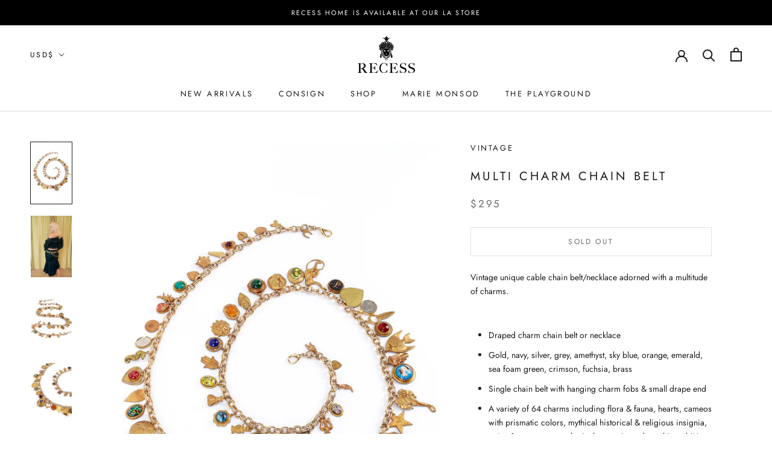

--- FILE ---
content_type: text/html; charset=utf-8
request_url: https://www.google.com/recaptcha/api2/anchor?ar=1&k=6LfHrSkUAAAAAPnKk5cT6JuKlKPzbwyTYuO8--Vr&co=aHR0cHM6Ly9yZWNlc3NsYS5jb206NDQz&hl=en&v=PoyoqOPhxBO7pBk68S4YbpHZ&size=invisible&anchor-ms=20000&execute-ms=30000&cb=5fdrmbjd8dep
body_size: 49433
content:
<!DOCTYPE HTML><html dir="ltr" lang="en"><head><meta http-equiv="Content-Type" content="text/html; charset=UTF-8">
<meta http-equiv="X-UA-Compatible" content="IE=edge">
<title>reCAPTCHA</title>
<style type="text/css">
/* cyrillic-ext */
@font-face {
  font-family: 'Roboto';
  font-style: normal;
  font-weight: 400;
  font-stretch: 100%;
  src: url(//fonts.gstatic.com/s/roboto/v48/KFO7CnqEu92Fr1ME7kSn66aGLdTylUAMa3GUBHMdazTgWw.woff2) format('woff2');
  unicode-range: U+0460-052F, U+1C80-1C8A, U+20B4, U+2DE0-2DFF, U+A640-A69F, U+FE2E-FE2F;
}
/* cyrillic */
@font-face {
  font-family: 'Roboto';
  font-style: normal;
  font-weight: 400;
  font-stretch: 100%;
  src: url(//fonts.gstatic.com/s/roboto/v48/KFO7CnqEu92Fr1ME7kSn66aGLdTylUAMa3iUBHMdazTgWw.woff2) format('woff2');
  unicode-range: U+0301, U+0400-045F, U+0490-0491, U+04B0-04B1, U+2116;
}
/* greek-ext */
@font-face {
  font-family: 'Roboto';
  font-style: normal;
  font-weight: 400;
  font-stretch: 100%;
  src: url(//fonts.gstatic.com/s/roboto/v48/KFO7CnqEu92Fr1ME7kSn66aGLdTylUAMa3CUBHMdazTgWw.woff2) format('woff2');
  unicode-range: U+1F00-1FFF;
}
/* greek */
@font-face {
  font-family: 'Roboto';
  font-style: normal;
  font-weight: 400;
  font-stretch: 100%;
  src: url(//fonts.gstatic.com/s/roboto/v48/KFO7CnqEu92Fr1ME7kSn66aGLdTylUAMa3-UBHMdazTgWw.woff2) format('woff2');
  unicode-range: U+0370-0377, U+037A-037F, U+0384-038A, U+038C, U+038E-03A1, U+03A3-03FF;
}
/* math */
@font-face {
  font-family: 'Roboto';
  font-style: normal;
  font-weight: 400;
  font-stretch: 100%;
  src: url(//fonts.gstatic.com/s/roboto/v48/KFO7CnqEu92Fr1ME7kSn66aGLdTylUAMawCUBHMdazTgWw.woff2) format('woff2');
  unicode-range: U+0302-0303, U+0305, U+0307-0308, U+0310, U+0312, U+0315, U+031A, U+0326-0327, U+032C, U+032F-0330, U+0332-0333, U+0338, U+033A, U+0346, U+034D, U+0391-03A1, U+03A3-03A9, U+03B1-03C9, U+03D1, U+03D5-03D6, U+03F0-03F1, U+03F4-03F5, U+2016-2017, U+2034-2038, U+203C, U+2040, U+2043, U+2047, U+2050, U+2057, U+205F, U+2070-2071, U+2074-208E, U+2090-209C, U+20D0-20DC, U+20E1, U+20E5-20EF, U+2100-2112, U+2114-2115, U+2117-2121, U+2123-214F, U+2190, U+2192, U+2194-21AE, U+21B0-21E5, U+21F1-21F2, U+21F4-2211, U+2213-2214, U+2216-22FF, U+2308-230B, U+2310, U+2319, U+231C-2321, U+2336-237A, U+237C, U+2395, U+239B-23B7, U+23D0, U+23DC-23E1, U+2474-2475, U+25AF, U+25B3, U+25B7, U+25BD, U+25C1, U+25CA, U+25CC, U+25FB, U+266D-266F, U+27C0-27FF, U+2900-2AFF, U+2B0E-2B11, U+2B30-2B4C, U+2BFE, U+3030, U+FF5B, U+FF5D, U+1D400-1D7FF, U+1EE00-1EEFF;
}
/* symbols */
@font-face {
  font-family: 'Roboto';
  font-style: normal;
  font-weight: 400;
  font-stretch: 100%;
  src: url(//fonts.gstatic.com/s/roboto/v48/KFO7CnqEu92Fr1ME7kSn66aGLdTylUAMaxKUBHMdazTgWw.woff2) format('woff2');
  unicode-range: U+0001-000C, U+000E-001F, U+007F-009F, U+20DD-20E0, U+20E2-20E4, U+2150-218F, U+2190, U+2192, U+2194-2199, U+21AF, U+21E6-21F0, U+21F3, U+2218-2219, U+2299, U+22C4-22C6, U+2300-243F, U+2440-244A, U+2460-24FF, U+25A0-27BF, U+2800-28FF, U+2921-2922, U+2981, U+29BF, U+29EB, U+2B00-2BFF, U+4DC0-4DFF, U+FFF9-FFFB, U+10140-1018E, U+10190-1019C, U+101A0, U+101D0-101FD, U+102E0-102FB, U+10E60-10E7E, U+1D2C0-1D2D3, U+1D2E0-1D37F, U+1F000-1F0FF, U+1F100-1F1AD, U+1F1E6-1F1FF, U+1F30D-1F30F, U+1F315, U+1F31C, U+1F31E, U+1F320-1F32C, U+1F336, U+1F378, U+1F37D, U+1F382, U+1F393-1F39F, U+1F3A7-1F3A8, U+1F3AC-1F3AF, U+1F3C2, U+1F3C4-1F3C6, U+1F3CA-1F3CE, U+1F3D4-1F3E0, U+1F3ED, U+1F3F1-1F3F3, U+1F3F5-1F3F7, U+1F408, U+1F415, U+1F41F, U+1F426, U+1F43F, U+1F441-1F442, U+1F444, U+1F446-1F449, U+1F44C-1F44E, U+1F453, U+1F46A, U+1F47D, U+1F4A3, U+1F4B0, U+1F4B3, U+1F4B9, U+1F4BB, U+1F4BF, U+1F4C8-1F4CB, U+1F4D6, U+1F4DA, U+1F4DF, U+1F4E3-1F4E6, U+1F4EA-1F4ED, U+1F4F7, U+1F4F9-1F4FB, U+1F4FD-1F4FE, U+1F503, U+1F507-1F50B, U+1F50D, U+1F512-1F513, U+1F53E-1F54A, U+1F54F-1F5FA, U+1F610, U+1F650-1F67F, U+1F687, U+1F68D, U+1F691, U+1F694, U+1F698, U+1F6AD, U+1F6B2, U+1F6B9-1F6BA, U+1F6BC, U+1F6C6-1F6CF, U+1F6D3-1F6D7, U+1F6E0-1F6EA, U+1F6F0-1F6F3, U+1F6F7-1F6FC, U+1F700-1F7FF, U+1F800-1F80B, U+1F810-1F847, U+1F850-1F859, U+1F860-1F887, U+1F890-1F8AD, U+1F8B0-1F8BB, U+1F8C0-1F8C1, U+1F900-1F90B, U+1F93B, U+1F946, U+1F984, U+1F996, U+1F9E9, U+1FA00-1FA6F, U+1FA70-1FA7C, U+1FA80-1FA89, U+1FA8F-1FAC6, U+1FACE-1FADC, U+1FADF-1FAE9, U+1FAF0-1FAF8, U+1FB00-1FBFF;
}
/* vietnamese */
@font-face {
  font-family: 'Roboto';
  font-style: normal;
  font-weight: 400;
  font-stretch: 100%;
  src: url(//fonts.gstatic.com/s/roboto/v48/KFO7CnqEu92Fr1ME7kSn66aGLdTylUAMa3OUBHMdazTgWw.woff2) format('woff2');
  unicode-range: U+0102-0103, U+0110-0111, U+0128-0129, U+0168-0169, U+01A0-01A1, U+01AF-01B0, U+0300-0301, U+0303-0304, U+0308-0309, U+0323, U+0329, U+1EA0-1EF9, U+20AB;
}
/* latin-ext */
@font-face {
  font-family: 'Roboto';
  font-style: normal;
  font-weight: 400;
  font-stretch: 100%;
  src: url(//fonts.gstatic.com/s/roboto/v48/KFO7CnqEu92Fr1ME7kSn66aGLdTylUAMa3KUBHMdazTgWw.woff2) format('woff2');
  unicode-range: U+0100-02BA, U+02BD-02C5, U+02C7-02CC, U+02CE-02D7, U+02DD-02FF, U+0304, U+0308, U+0329, U+1D00-1DBF, U+1E00-1E9F, U+1EF2-1EFF, U+2020, U+20A0-20AB, U+20AD-20C0, U+2113, U+2C60-2C7F, U+A720-A7FF;
}
/* latin */
@font-face {
  font-family: 'Roboto';
  font-style: normal;
  font-weight: 400;
  font-stretch: 100%;
  src: url(//fonts.gstatic.com/s/roboto/v48/KFO7CnqEu92Fr1ME7kSn66aGLdTylUAMa3yUBHMdazQ.woff2) format('woff2');
  unicode-range: U+0000-00FF, U+0131, U+0152-0153, U+02BB-02BC, U+02C6, U+02DA, U+02DC, U+0304, U+0308, U+0329, U+2000-206F, U+20AC, U+2122, U+2191, U+2193, U+2212, U+2215, U+FEFF, U+FFFD;
}
/* cyrillic-ext */
@font-face {
  font-family: 'Roboto';
  font-style: normal;
  font-weight: 500;
  font-stretch: 100%;
  src: url(//fonts.gstatic.com/s/roboto/v48/KFO7CnqEu92Fr1ME7kSn66aGLdTylUAMa3GUBHMdazTgWw.woff2) format('woff2');
  unicode-range: U+0460-052F, U+1C80-1C8A, U+20B4, U+2DE0-2DFF, U+A640-A69F, U+FE2E-FE2F;
}
/* cyrillic */
@font-face {
  font-family: 'Roboto';
  font-style: normal;
  font-weight: 500;
  font-stretch: 100%;
  src: url(//fonts.gstatic.com/s/roboto/v48/KFO7CnqEu92Fr1ME7kSn66aGLdTylUAMa3iUBHMdazTgWw.woff2) format('woff2');
  unicode-range: U+0301, U+0400-045F, U+0490-0491, U+04B0-04B1, U+2116;
}
/* greek-ext */
@font-face {
  font-family: 'Roboto';
  font-style: normal;
  font-weight: 500;
  font-stretch: 100%;
  src: url(//fonts.gstatic.com/s/roboto/v48/KFO7CnqEu92Fr1ME7kSn66aGLdTylUAMa3CUBHMdazTgWw.woff2) format('woff2');
  unicode-range: U+1F00-1FFF;
}
/* greek */
@font-face {
  font-family: 'Roboto';
  font-style: normal;
  font-weight: 500;
  font-stretch: 100%;
  src: url(//fonts.gstatic.com/s/roboto/v48/KFO7CnqEu92Fr1ME7kSn66aGLdTylUAMa3-UBHMdazTgWw.woff2) format('woff2');
  unicode-range: U+0370-0377, U+037A-037F, U+0384-038A, U+038C, U+038E-03A1, U+03A3-03FF;
}
/* math */
@font-face {
  font-family: 'Roboto';
  font-style: normal;
  font-weight: 500;
  font-stretch: 100%;
  src: url(//fonts.gstatic.com/s/roboto/v48/KFO7CnqEu92Fr1ME7kSn66aGLdTylUAMawCUBHMdazTgWw.woff2) format('woff2');
  unicode-range: U+0302-0303, U+0305, U+0307-0308, U+0310, U+0312, U+0315, U+031A, U+0326-0327, U+032C, U+032F-0330, U+0332-0333, U+0338, U+033A, U+0346, U+034D, U+0391-03A1, U+03A3-03A9, U+03B1-03C9, U+03D1, U+03D5-03D6, U+03F0-03F1, U+03F4-03F5, U+2016-2017, U+2034-2038, U+203C, U+2040, U+2043, U+2047, U+2050, U+2057, U+205F, U+2070-2071, U+2074-208E, U+2090-209C, U+20D0-20DC, U+20E1, U+20E5-20EF, U+2100-2112, U+2114-2115, U+2117-2121, U+2123-214F, U+2190, U+2192, U+2194-21AE, U+21B0-21E5, U+21F1-21F2, U+21F4-2211, U+2213-2214, U+2216-22FF, U+2308-230B, U+2310, U+2319, U+231C-2321, U+2336-237A, U+237C, U+2395, U+239B-23B7, U+23D0, U+23DC-23E1, U+2474-2475, U+25AF, U+25B3, U+25B7, U+25BD, U+25C1, U+25CA, U+25CC, U+25FB, U+266D-266F, U+27C0-27FF, U+2900-2AFF, U+2B0E-2B11, U+2B30-2B4C, U+2BFE, U+3030, U+FF5B, U+FF5D, U+1D400-1D7FF, U+1EE00-1EEFF;
}
/* symbols */
@font-face {
  font-family: 'Roboto';
  font-style: normal;
  font-weight: 500;
  font-stretch: 100%;
  src: url(//fonts.gstatic.com/s/roboto/v48/KFO7CnqEu92Fr1ME7kSn66aGLdTylUAMaxKUBHMdazTgWw.woff2) format('woff2');
  unicode-range: U+0001-000C, U+000E-001F, U+007F-009F, U+20DD-20E0, U+20E2-20E4, U+2150-218F, U+2190, U+2192, U+2194-2199, U+21AF, U+21E6-21F0, U+21F3, U+2218-2219, U+2299, U+22C4-22C6, U+2300-243F, U+2440-244A, U+2460-24FF, U+25A0-27BF, U+2800-28FF, U+2921-2922, U+2981, U+29BF, U+29EB, U+2B00-2BFF, U+4DC0-4DFF, U+FFF9-FFFB, U+10140-1018E, U+10190-1019C, U+101A0, U+101D0-101FD, U+102E0-102FB, U+10E60-10E7E, U+1D2C0-1D2D3, U+1D2E0-1D37F, U+1F000-1F0FF, U+1F100-1F1AD, U+1F1E6-1F1FF, U+1F30D-1F30F, U+1F315, U+1F31C, U+1F31E, U+1F320-1F32C, U+1F336, U+1F378, U+1F37D, U+1F382, U+1F393-1F39F, U+1F3A7-1F3A8, U+1F3AC-1F3AF, U+1F3C2, U+1F3C4-1F3C6, U+1F3CA-1F3CE, U+1F3D4-1F3E0, U+1F3ED, U+1F3F1-1F3F3, U+1F3F5-1F3F7, U+1F408, U+1F415, U+1F41F, U+1F426, U+1F43F, U+1F441-1F442, U+1F444, U+1F446-1F449, U+1F44C-1F44E, U+1F453, U+1F46A, U+1F47D, U+1F4A3, U+1F4B0, U+1F4B3, U+1F4B9, U+1F4BB, U+1F4BF, U+1F4C8-1F4CB, U+1F4D6, U+1F4DA, U+1F4DF, U+1F4E3-1F4E6, U+1F4EA-1F4ED, U+1F4F7, U+1F4F9-1F4FB, U+1F4FD-1F4FE, U+1F503, U+1F507-1F50B, U+1F50D, U+1F512-1F513, U+1F53E-1F54A, U+1F54F-1F5FA, U+1F610, U+1F650-1F67F, U+1F687, U+1F68D, U+1F691, U+1F694, U+1F698, U+1F6AD, U+1F6B2, U+1F6B9-1F6BA, U+1F6BC, U+1F6C6-1F6CF, U+1F6D3-1F6D7, U+1F6E0-1F6EA, U+1F6F0-1F6F3, U+1F6F7-1F6FC, U+1F700-1F7FF, U+1F800-1F80B, U+1F810-1F847, U+1F850-1F859, U+1F860-1F887, U+1F890-1F8AD, U+1F8B0-1F8BB, U+1F8C0-1F8C1, U+1F900-1F90B, U+1F93B, U+1F946, U+1F984, U+1F996, U+1F9E9, U+1FA00-1FA6F, U+1FA70-1FA7C, U+1FA80-1FA89, U+1FA8F-1FAC6, U+1FACE-1FADC, U+1FADF-1FAE9, U+1FAF0-1FAF8, U+1FB00-1FBFF;
}
/* vietnamese */
@font-face {
  font-family: 'Roboto';
  font-style: normal;
  font-weight: 500;
  font-stretch: 100%;
  src: url(//fonts.gstatic.com/s/roboto/v48/KFO7CnqEu92Fr1ME7kSn66aGLdTylUAMa3OUBHMdazTgWw.woff2) format('woff2');
  unicode-range: U+0102-0103, U+0110-0111, U+0128-0129, U+0168-0169, U+01A0-01A1, U+01AF-01B0, U+0300-0301, U+0303-0304, U+0308-0309, U+0323, U+0329, U+1EA0-1EF9, U+20AB;
}
/* latin-ext */
@font-face {
  font-family: 'Roboto';
  font-style: normal;
  font-weight: 500;
  font-stretch: 100%;
  src: url(//fonts.gstatic.com/s/roboto/v48/KFO7CnqEu92Fr1ME7kSn66aGLdTylUAMa3KUBHMdazTgWw.woff2) format('woff2');
  unicode-range: U+0100-02BA, U+02BD-02C5, U+02C7-02CC, U+02CE-02D7, U+02DD-02FF, U+0304, U+0308, U+0329, U+1D00-1DBF, U+1E00-1E9F, U+1EF2-1EFF, U+2020, U+20A0-20AB, U+20AD-20C0, U+2113, U+2C60-2C7F, U+A720-A7FF;
}
/* latin */
@font-face {
  font-family: 'Roboto';
  font-style: normal;
  font-weight: 500;
  font-stretch: 100%;
  src: url(//fonts.gstatic.com/s/roboto/v48/KFO7CnqEu92Fr1ME7kSn66aGLdTylUAMa3yUBHMdazQ.woff2) format('woff2');
  unicode-range: U+0000-00FF, U+0131, U+0152-0153, U+02BB-02BC, U+02C6, U+02DA, U+02DC, U+0304, U+0308, U+0329, U+2000-206F, U+20AC, U+2122, U+2191, U+2193, U+2212, U+2215, U+FEFF, U+FFFD;
}
/* cyrillic-ext */
@font-face {
  font-family: 'Roboto';
  font-style: normal;
  font-weight: 900;
  font-stretch: 100%;
  src: url(//fonts.gstatic.com/s/roboto/v48/KFO7CnqEu92Fr1ME7kSn66aGLdTylUAMa3GUBHMdazTgWw.woff2) format('woff2');
  unicode-range: U+0460-052F, U+1C80-1C8A, U+20B4, U+2DE0-2DFF, U+A640-A69F, U+FE2E-FE2F;
}
/* cyrillic */
@font-face {
  font-family: 'Roboto';
  font-style: normal;
  font-weight: 900;
  font-stretch: 100%;
  src: url(//fonts.gstatic.com/s/roboto/v48/KFO7CnqEu92Fr1ME7kSn66aGLdTylUAMa3iUBHMdazTgWw.woff2) format('woff2');
  unicode-range: U+0301, U+0400-045F, U+0490-0491, U+04B0-04B1, U+2116;
}
/* greek-ext */
@font-face {
  font-family: 'Roboto';
  font-style: normal;
  font-weight: 900;
  font-stretch: 100%;
  src: url(//fonts.gstatic.com/s/roboto/v48/KFO7CnqEu92Fr1ME7kSn66aGLdTylUAMa3CUBHMdazTgWw.woff2) format('woff2');
  unicode-range: U+1F00-1FFF;
}
/* greek */
@font-face {
  font-family: 'Roboto';
  font-style: normal;
  font-weight: 900;
  font-stretch: 100%;
  src: url(//fonts.gstatic.com/s/roboto/v48/KFO7CnqEu92Fr1ME7kSn66aGLdTylUAMa3-UBHMdazTgWw.woff2) format('woff2');
  unicode-range: U+0370-0377, U+037A-037F, U+0384-038A, U+038C, U+038E-03A1, U+03A3-03FF;
}
/* math */
@font-face {
  font-family: 'Roboto';
  font-style: normal;
  font-weight: 900;
  font-stretch: 100%;
  src: url(//fonts.gstatic.com/s/roboto/v48/KFO7CnqEu92Fr1ME7kSn66aGLdTylUAMawCUBHMdazTgWw.woff2) format('woff2');
  unicode-range: U+0302-0303, U+0305, U+0307-0308, U+0310, U+0312, U+0315, U+031A, U+0326-0327, U+032C, U+032F-0330, U+0332-0333, U+0338, U+033A, U+0346, U+034D, U+0391-03A1, U+03A3-03A9, U+03B1-03C9, U+03D1, U+03D5-03D6, U+03F0-03F1, U+03F4-03F5, U+2016-2017, U+2034-2038, U+203C, U+2040, U+2043, U+2047, U+2050, U+2057, U+205F, U+2070-2071, U+2074-208E, U+2090-209C, U+20D0-20DC, U+20E1, U+20E5-20EF, U+2100-2112, U+2114-2115, U+2117-2121, U+2123-214F, U+2190, U+2192, U+2194-21AE, U+21B0-21E5, U+21F1-21F2, U+21F4-2211, U+2213-2214, U+2216-22FF, U+2308-230B, U+2310, U+2319, U+231C-2321, U+2336-237A, U+237C, U+2395, U+239B-23B7, U+23D0, U+23DC-23E1, U+2474-2475, U+25AF, U+25B3, U+25B7, U+25BD, U+25C1, U+25CA, U+25CC, U+25FB, U+266D-266F, U+27C0-27FF, U+2900-2AFF, U+2B0E-2B11, U+2B30-2B4C, U+2BFE, U+3030, U+FF5B, U+FF5D, U+1D400-1D7FF, U+1EE00-1EEFF;
}
/* symbols */
@font-face {
  font-family: 'Roboto';
  font-style: normal;
  font-weight: 900;
  font-stretch: 100%;
  src: url(//fonts.gstatic.com/s/roboto/v48/KFO7CnqEu92Fr1ME7kSn66aGLdTylUAMaxKUBHMdazTgWw.woff2) format('woff2');
  unicode-range: U+0001-000C, U+000E-001F, U+007F-009F, U+20DD-20E0, U+20E2-20E4, U+2150-218F, U+2190, U+2192, U+2194-2199, U+21AF, U+21E6-21F0, U+21F3, U+2218-2219, U+2299, U+22C4-22C6, U+2300-243F, U+2440-244A, U+2460-24FF, U+25A0-27BF, U+2800-28FF, U+2921-2922, U+2981, U+29BF, U+29EB, U+2B00-2BFF, U+4DC0-4DFF, U+FFF9-FFFB, U+10140-1018E, U+10190-1019C, U+101A0, U+101D0-101FD, U+102E0-102FB, U+10E60-10E7E, U+1D2C0-1D2D3, U+1D2E0-1D37F, U+1F000-1F0FF, U+1F100-1F1AD, U+1F1E6-1F1FF, U+1F30D-1F30F, U+1F315, U+1F31C, U+1F31E, U+1F320-1F32C, U+1F336, U+1F378, U+1F37D, U+1F382, U+1F393-1F39F, U+1F3A7-1F3A8, U+1F3AC-1F3AF, U+1F3C2, U+1F3C4-1F3C6, U+1F3CA-1F3CE, U+1F3D4-1F3E0, U+1F3ED, U+1F3F1-1F3F3, U+1F3F5-1F3F7, U+1F408, U+1F415, U+1F41F, U+1F426, U+1F43F, U+1F441-1F442, U+1F444, U+1F446-1F449, U+1F44C-1F44E, U+1F453, U+1F46A, U+1F47D, U+1F4A3, U+1F4B0, U+1F4B3, U+1F4B9, U+1F4BB, U+1F4BF, U+1F4C8-1F4CB, U+1F4D6, U+1F4DA, U+1F4DF, U+1F4E3-1F4E6, U+1F4EA-1F4ED, U+1F4F7, U+1F4F9-1F4FB, U+1F4FD-1F4FE, U+1F503, U+1F507-1F50B, U+1F50D, U+1F512-1F513, U+1F53E-1F54A, U+1F54F-1F5FA, U+1F610, U+1F650-1F67F, U+1F687, U+1F68D, U+1F691, U+1F694, U+1F698, U+1F6AD, U+1F6B2, U+1F6B9-1F6BA, U+1F6BC, U+1F6C6-1F6CF, U+1F6D3-1F6D7, U+1F6E0-1F6EA, U+1F6F0-1F6F3, U+1F6F7-1F6FC, U+1F700-1F7FF, U+1F800-1F80B, U+1F810-1F847, U+1F850-1F859, U+1F860-1F887, U+1F890-1F8AD, U+1F8B0-1F8BB, U+1F8C0-1F8C1, U+1F900-1F90B, U+1F93B, U+1F946, U+1F984, U+1F996, U+1F9E9, U+1FA00-1FA6F, U+1FA70-1FA7C, U+1FA80-1FA89, U+1FA8F-1FAC6, U+1FACE-1FADC, U+1FADF-1FAE9, U+1FAF0-1FAF8, U+1FB00-1FBFF;
}
/* vietnamese */
@font-face {
  font-family: 'Roboto';
  font-style: normal;
  font-weight: 900;
  font-stretch: 100%;
  src: url(//fonts.gstatic.com/s/roboto/v48/KFO7CnqEu92Fr1ME7kSn66aGLdTylUAMa3OUBHMdazTgWw.woff2) format('woff2');
  unicode-range: U+0102-0103, U+0110-0111, U+0128-0129, U+0168-0169, U+01A0-01A1, U+01AF-01B0, U+0300-0301, U+0303-0304, U+0308-0309, U+0323, U+0329, U+1EA0-1EF9, U+20AB;
}
/* latin-ext */
@font-face {
  font-family: 'Roboto';
  font-style: normal;
  font-weight: 900;
  font-stretch: 100%;
  src: url(//fonts.gstatic.com/s/roboto/v48/KFO7CnqEu92Fr1ME7kSn66aGLdTylUAMa3KUBHMdazTgWw.woff2) format('woff2');
  unicode-range: U+0100-02BA, U+02BD-02C5, U+02C7-02CC, U+02CE-02D7, U+02DD-02FF, U+0304, U+0308, U+0329, U+1D00-1DBF, U+1E00-1E9F, U+1EF2-1EFF, U+2020, U+20A0-20AB, U+20AD-20C0, U+2113, U+2C60-2C7F, U+A720-A7FF;
}
/* latin */
@font-face {
  font-family: 'Roboto';
  font-style: normal;
  font-weight: 900;
  font-stretch: 100%;
  src: url(//fonts.gstatic.com/s/roboto/v48/KFO7CnqEu92Fr1ME7kSn66aGLdTylUAMa3yUBHMdazQ.woff2) format('woff2');
  unicode-range: U+0000-00FF, U+0131, U+0152-0153, U+02BB-02BC, U+02C6, U+02DA, U+02DC, U+0304, U+0308, U+0329, U+2000-206F, U+20AC, U+2122, U+2191, U+2193, U+2212, U+2215, U+FEFF, U+FFFD;
}

</style>
<link rel="stylesheet" type="text/css" href="https://www.gstatic.com/recaptcha/releases/PoyoqOPhxBO7pBk68S4YbpHZ/styles__ltr.css">
<script nonce="3D1kNNZtpeNeoLlgOsyDpg" type="text/javascript">window['__recaptcha_api'] = 'https://www.google.com/recaptcha/api2/';</script>
<script type="text/javascript" src="https://www.gstatic.com/recaptcha/releases/PoyoqOPhxBO7pBk68S4YbpHZ/recaptcha__en.js" nonce="3D1kNNZtpeNeoLlgOsyDpg">
      
    </script></head>
<body><div id="rc-anchor-alert" class="rc-anchor-alert"></div>
<input type="hidden" id="recaptcha-token" value="[base64]">
<script type="text/javascript" nonce="3D1kNNZtpeNeoLlgOsyDpg">
      recaptcha.anchor.Main.init("[\x22ainput\x22,[\x22bgdata\x22,\x22\x22,\[base64]/[base64]/[base64]/[base64]/[base64]/UltsKytdPUU6KEU8MjA0OD9SW2wrK109RT4+NnwxOTI6KChFJjY0NTEyKT09NTUyOTYmJk0rMTxjLmxlbmd0aCYmKGMuY2hhckNvZGVBdChNKzEpJjY0NTEyKT09NTYzMjA/[base64]/[base64]/[base64]/[base64]/[base64]/[base64]/[base64]\x22,\[base64]\\u003d\\u003d\x22,\x22ccOuC8KXckPDhCFDMcO0wpHCiwQtw4DDgsO+aMK4d8KCAX9Rw4dsw61Lw7MbLiIFZUDCsTrCjMOkLy0Fw5zCvcOuwrDClDZuw5A5woTDvgzDnwUkwpnCrMOwGMO5NMKhw6B0B8KNwpMNwrPCkcKCchQ9QcOqIMKBw7fDkXIDw5UtwrrCuW/DnF9MbsK3w7AcwrsyD3jDkMO+XkjDqmRcRcKTDHDDnFbCq3XDkRtSNMKkOMK1w7vDmsK6w53DrsKdRsKbw6HCoUPDj2nDhgFlwrJDw459wppJGcKUw4HDtMO1H8K4wq/[base64]/Dult4fsKEw7MeYMKAXEfCnSHCl2jDvHUIBwnDm8O2wrBzB8OiHAPCi8KiHVVQwo7DtsKNwr/DnG/DumRMw48NT8KjNMO3XScewrvCvR3DiMOoEnzDplxnwrXDssKTwrQWKsOuTUbCmcK5R3DCvk9qR8OuGMKdwpLDl8KWYMKePsO2DWR6wp7CrsKKwpPDu8KqPyjDhcOSw4x8BcK/w6bDpsKXw7BIGjDCnMKKAgIVSQXDrcORw47ChsK/UFYiScOhBcOFwpYRwp0RXEXDs8OjwoEYwo7Cm0fDpH3DvcKpTMKubyI/[base64]/DsCTDl8KvwoF6JAXDiD9/wpFQHMOSw7sIwotNLULDlcOhEsO/woZnfTsUw7LCtsOHJiTCgsO0w47DuUjDqMKdBmEZwrlIw5kSScOKwrJVbU/CnRZCw7cfS8OLQWrCsx3CuinCgVJUHMK+DsKNb8OlAMOKdcORw7YNOXtSESLCq8OAdirDsMKgw6PDoB3CucOew79wYSnDsmDCiEFgwoEVesKUTcOPwoV6X0Q1UsOCwrREPMK+eh3DnynDnBs4AQkEesK0woJEZ8K9wp9Zwqtlw4jCkk15wopBRhPDsMO/bsOePADDoR9uFlbDu2XCrMO8X8ObMSYEek/DpcOrwq7DlT/ClxsbwrrCsxrCvcOKw4PDncOjO8Ojw67DqcKiZiIeYsKYw7TDgmkpw53Ds0XDgMKRCFDDh3t3WVkmw4vCjV3CpMKowp3Dh2Z7wowDw6N4wp8KRHfCnyLDqcKqw63DjcK0TsK+Sk1dY3LDl8KLNwrDiW0hwr3Cs34Rw54cIlpbQDBIwpDCjMKyDTM5wq/CjnVsw4ECwoPCvcOlVwfDvcKTwqXCqkDDnStrw5DCocKGNcKHwpnCq8O/w7hnwrZOAsOWDcKuE8Ovwr/[base64]/DhsKLwpjDshA6wqTCqcOYVsONZsO0KAjDu8OYRcOlXTIbw6s8wr3Cv8OqIMObZsKTwoLCqWHCs2cyw47DqknDngtcwrjCnlU2w7ZcdVgdwrwHw4NsIGnDozvCgMOyw4TCim3CqcKcGcOrGkJOEcKKY8KAwrjDs3rChsOSNsKjFjPCnsO/[base64]/CpzDCix93w5/CiH8GdyE2W8K3RxQZBgvCkMKQZHMLRcOxO8OBwqVGw4ZXUcKZQk0ywo/CncOrNlTDn8KWLMKWw4YMwqY+XBBbw4zCkjjDoV9Ew7Bfw44fNMOywr9oMCrDjsKVRXoKw7TDjsOYw7vDrsOmwoLDpHXDtTbChn3DjEbDrsKYd0DColEyLsKMw7Jfw57CrG/DlMOdE37DlmHDqcOeS8ObAsKpwrvCk2Imw60QwoE+I8KOwqx5wpvDk0/DvsKVP2LCkgcAWsO8OVLDuSA7M2hBaMKTwr/CjMO2w7VGAGHDgMKmdTdiw6M+OH7DuVzCoMK9asK5SsOHUsKcw5zCsTLDm3rCk8Kqw6N+w7h0HsK9wo7ClS3DqWDDgn/DgGTDiyzCs2TDlA8+dGHDix4nehJwEcKhSCTDs8OvwpXDmsKfwpBQw5Iaw6DDjWTColtZQcKlATkLWg/CrMO9IyDDjsO8wpvDmRpkCmDClsKawp1CXcKUwrY/wpUUfMOyVR4NIMOjw55PeVJJwp8Ld8OMwoUkwql7JcOPRD/Dv8O8w48Tw6fCkcOMJcKSwqRkWMKmcXXDgWHCl0zCjXBjw6wueDF8EzPDoVMGGsO7wrpBw7LChsOwwp7CsW0xBsO+bcOnVFh9FMOjw5xrwo3CqDVYwokwwo0Yw4LCnB9cJBRtOMOTwp7DrT/DpcKfwpXChB7CpWbDoXwdwqjDhjxwwpXDtREoRMOYH0wONsKQVcKRWSnDscKSTMOLwpTDlsK8KB5Ww7VJYw57w6dVw7/DlsO9w53DlDfDv8K0w6p2RsOdSmXCrcO4LX9Bwr7DgEHCrMKLCcK7dmNxAQHDsMOsw7rDuUXDpAbDm8OAwp4iBMOUwr/CtCXCmwksw79iVsKVw7rCt8K3wovCjcOvfz/[base64]/aMKCeMKIwqliJC/CtWfChVI2wroLJwTDhsK/[base64]/[base64]/CjTx8w7l+wpTDtMOFZ8Oow4LCqMOcwozCp2dwKsKwWWnCrl5nw5jCncKaTXwBOsKNwpMVw5UCCATDq8K1UsKDSWHCoFrDpcK2w5dUMWgkXlsyw5dYwoNLwp/[base64]/PcKmwqosEnbDmcOAYsKuw5XDm8Okwo0zCSRZw6XCksKlDMOuwqMvSkTDlFvCgcOHf8OKH30ow4HDv8KOw4MFQcO7woBiH8OTw6F1PsK4w79PX8KfRjJvwrsfw77DgsK/[base64]/[base64]/[base64]/w6TCsWoQEsKga8OLJMK4w6gdw4IewqTDhcOvw7bCrC4TbmXCqcOzw6czw78jGHrCjxXCq8KTGzbDhMKVwpTCrMKawrTDrwwvAG8Rw6l0wrXDsMKNwpoMMMOiwqnDgztIwoDCiUPDmzrDisKFw5Ahwqw/Tk91wrRHB8KXwpACQWfCojXChXZ0w6F4wpAhNlvDoQLDhMKpwoZ6D8ODwrPCsMOjansIw7ljMz8Sw4ZJCcOTw44lwoZOwpR0TMKCEcOzwqVxamdrL3nCsRx1LXTCq8KBIsK3MsOrFsOBNlBPwpouWyXDn3rCjMOtwqnDuMOZwp5RbG/DscKjGF7DoVVNf1gLC8ODBMOJI8Kpw7nDsiHDgMOlwoDDpBsYSgZ2w4rCrMKUAsOtO8KkwoU9w5vCl8OUPsKTwocLwrHDvj8aBwR9w4LDqlcgAsO5w7lTwq/Dg8O5ShJSOsKMACrCuF/[base64]/DlsKxwpIcw5nDthAFw4XDnzXCqGlPwrEnL8KbXXvCgMO8w4PDqsOxZMKIXcKREGYGw6Z9woRTDMOBw6bDhEXDuXcdMsONEMKTwqbDq8KMw5/Cm8K/wpXCrMKPKcORBl12dMK6CTTDgsKTw4hTQnRIUWzDhMKXwprDvyNkwqsfw4oTPUbCscOywo/CjsOOwoocLsK4wqfCn0bCpsKBRGwrwofCu3RDIMKuw7MPw7gsT8OfZQAUHUlpwoRVwoXCoVtVw5DCkMKUBWDDhsKFwoXDv8OewrPCgsK2wopOwrhfw77DrUNxwrHDiXAyw6bDscKOw7tkw5vCoTQ+w67CpGHCmcKCwrglw5NCd8KpH2lCwr3DgR/CgkvDv3nDnX/CuMKdDGlZw60mw4bCmBfCtsKrw4xIwrxOO8KlwrHDusKFwo/Cg2Yxw4HDiMK4ERw5wrDCqCpwZVVtw7bCtFdROnLClCrCukbChMO+wofDsmrCq1/Dv8KBOHFywqbDp8K/[base64]/w4NLSsKfwrhgw6Fyw6LCkQTDhB/[base64]/CgMOJFH1bwrDCjX9Tw4rDhcKXZsOUw4fDt8OnUmYYFcOnwqQzVMOIa1I4GcODwrzCr8KYw6rCscKIEMKBwpYCGcK+wqnCuD/Dh8OZUGHDvCo/w7ojwrXCtsK9w78laU3CqMORFAEtJycnw4HDnWNzwobCiMKbc8KcHkxSwpMAFcKHwqrCtsOgwrvDusO/XQYgDnZDPltGwrvDt3pjfsOJwoUMwodiMsKKEcK+ZsKCw7/DtsO7H8O0wp/CpMKfw6EQw4Iuw5Mud8KFSxFMwrrDhsOvwqzCv8Kfw5jDtDfCoizDh8ODw6Ibwp/CmcK+E8K8w4J1DsObw6rCt0AjGMKyw7kOw4s4w4TCocKLwpE9MMOlCsOlwqTCkzTDiXLDhUwjQwsMRGnCksKtRcOtCmVUBE3DgSxzIDAEw68bbUrDkAY7DD/[base64]/G3nDom/ClcOIEEdow47CjsOJw6QLwr3CmMOTwoJew57ClMKVBU1bKyB+LsKDw5vCt2V2w5gSGFjDgsOfZcOaS8OyTFhuwrzDkgF8wpfCkj/Dg8Opw7IRSMOXwqNlS8KZbcK3w6sVw4bDgMKlfAjChMKjw5XDk8O7w7LCucOZbzUbw5Yaek3DvsKOwpXCrsOAw4jCpMOSw5TCky3DrhtDwr7DpsO/BE8FLz/CkGJZwqDCssK0wovDul3CtcKWw7RPw43DlcK2w5pTJcOMwqTCmmHDmBTDsAdyKy/DtDAfUXV7wpF3YsO3Yw4GLynDqMOSw6JFw6Vfw5DDvAfDjGDDv8K4wqXDrMKbwqUBNcOYesObEEp3MsK5wrnCtSBRElTDl8KdB17CssK+wo4vw5nCoCPCjXHCtF/Cm0vCncOqScKmdsO2EsOgHMKyFG45w64Jwo9VacOFC8OrLAUJwq/CrcKawoDDvB5kw74Ow6LCuMK4wrx2S8Oyw6LCizXCiGTCgMKzw7MxX8KJwqA5w5fDjcKbw4/CrwDCsnglJMOBwpZdacKBU8KFTDZgYE9iw6jDjcKVVXEafsONwoU3w7sQw442OBxtamoUXsKCWsKUw6nDqMK6w4zCrkfDgsKERsKJLMKsQsK3w6fDr8Kpw5bCgBjCrDl6G1ZtVFPDv8OmQcO8NMKgJ8K7woYdLn0BX2jCgQnCtFVXw5/DqX9gJMKuwprDjMKwwr5pw5hPwqbDmcKMwrbCtcO1MMOCw5nDj8KJwpVeZCjDjMKRw7LCucKCE2fDr8Obwq3Dn8KVEzjDrRp+wphcOcK+wpvDjyEBw4scX8OuW3slTll2wpHCnmgxFcOuUsKTe2Umcjl4LMOiwrPChMKVKMOVPyBVEnnCrSMOUQLCo8KEwonDuUnDsy/Cr8Oyw6fCmxzDo0HCucKSDsOpHMK6w5zDtMOsGcKPOcOHwp/[base64]/DgmrDqUoJw57Dj8KaBcOIw5YmwpoFYVAKwpxGEsKYw5dOZkcEwrcWwpXDtUHCqcK9HEg2w7nCh2lgI8OGw7zCqcOKwpXCkkbDgsKnRA5pwr/DvURdAsKswp1PwovCp8OSwrlhw4swwpLCpE0JQinCjMOKLlFTw6/ChsKrOwZcwrfCsWbCoissECzCllw9ARTCj3bChigNB3XDjcK/w7rDhErCtUsRBsO2w60DJ8OFwq8OwoPCmcOQGiRxwoLCo2bCrwnDqkDCsR97ZcKOMMOLwoh5w47DvEwrwqzDscKTwoXCgC/CjFFGZS/DhcOIw4ZaYB9wEsOawrrDimTClzRXSFrDgcKWw7fDl8OKQsOiwrTCsyEnwoN2WiRwO2rDk8K1Q8KOw6QHw5nCmD/[base64]/CocK7w7XCo8KAHV3DtsKLF8OewqsLRsK+IMOoE8KVDGcLwrI1cMOyEmjDrGjDmV/CtsOQYw/CpHTCrsKAwqfCmUDCj8OFwpcSc143wqozw6dEwpfCl8K9R8KiDsK1Lw/Cu8KGTcOdaVcWwprCosK+wqbDrsK5w4rDhcKxw55LwoDCscOTZMOvNsODw7tPwqMXwpElCzTDs8OEb8OLw6UZw609woMDdgkdw5xUw6tMB8OKHHZAwrDDvcOQw5zDpcKxSz/[base64]/[base64]/w4s2LcOfw6Z8XE7DpcKGaBMow61jaMOfw7TDi8KNDcKeUsK0w5vDkMO+Sk1twp0HesKqbMO2wpLDuU7Cq8OOw6TCvikCUcODewLCvF1Jw6ZmSipYwr7CiEtfw5/ClMO/w4IfDsK/wq3Do8OiB8OHwrTCjMOcw7LCqSfCq2BsbVDDi8KOFRhrwpTDssK/wolrw57DiMO2wpbCgWRecl5NwrwEwqbDnkEIw4Njw6wQw7fClcOHT8KHdcO8wpnCtcKFwqLCi1dKw43CpMKDdDkEOMKlJ2DDnzLCrQTCqsKNTMKTw7/DmsK4cVjCvcOjw5EdIMKzw6/DtUXCqMKAM3TDmUfCghrCsE3Dv8OGw5B+wrHCvxzCtXI3wpFQw7N4JcOaeMOtw5Zcwox3w7XCv3PDrHM3w53DoyvCvlPDkw0uwrXDncKcw5R6ewLDtRDCjcOMw7xgw43DmcK1wrLCgEzCh8O3wqbCs8Oow7wNED/Cq2zCuF4oEgbDjGImw40Qw6DCqFjCs2/CncKxwrbCoQ42wrbDpsKxwpkRGsO9wpVsFUrCmm8wXsKfw5obw7/[base64]/[base64]/CqGrDosK+eRtACxDDpMOffG/CksKAwqfDnlDDoxvDlMK4wo9IK3smWcOAVXBTw7Eew5BVCcKcw4NKe3jDvcOiwozDrsKcJcKGw5t1VU/DkkHCnsO/TMOMw7rCgMKTw7nDp8K4wpbCrm9pwqcqU0nCojZSUlTDlmLCkMKlw73DoWtNwpBfw5gewrICScKHZ8OvEz/[base64]/CkMK+N8O9RljCtRfDihYkMygVRsOgB8Ocw5oww4JfFcOHwoLDiXEnBUnDm8KUwpJZP8KIBCPDr8OXwqjDiMKUw7VZw5BmQXwaLXvCiV/CpWTDlyrCjsKRfMKgZ8OSMi7CnMOzb3vDt3IxDwDDgcKabcOFw4AOaQwuScOXdsKawqk1dsK+w7/[base64]/DicKCVMKowq8MSMK1dMK7AFjCqMOsWcKKw7PCtsO5OV4VwppXwqzDlERKwrDDjh9TworDn8KXAntmDhAIacObKGLChjR2XBxWMT/DjwnDqsOuW0U3w4V3R8KffsKLW8Oww5F2wrfDgQJrOlXDpzd1SmZAw5ZaNTPCkcOrMmjCj21KwoEzBgY0w6fDl8Omw4HClMOmw7Nmw4XCkwcfw4XDkMO5w7TCm8OfXFFGFMOxGAXCtMK7WMODHgLCmSgBw4HCvsOhw4DDlcOWw68FYcOGPT/DosORw6Iow6rDhCLDtcOFWMKZIMONAMKLXkUOw75jLcO8B0HDvsOBeDLCkGPCmz4pZ8O/w7gQwptqwoBPw7dbwod3w4VdLk4VwotUw6xtWk3DtsKhO8KJdMKmAsKLUcO8UmjDpDIQw7lmRCPCv8OLKXsAZMKtQjLCrsOSeMOMwqzCv8KuRg/DgMKMAAjCmMK6w6DCnsK0wpk1ccOBwqs4Jx7CjA3Cq2HCisKaTMKsDcOsU2pbwo/DuAx1wo3ChghxWMOHw5AUJHY2wqjDusOlJcKaCxcsU0bDksK6w7RMw4PDjkbCt0LCvifDv3tYwo7DhcOZw5cuD8OCw6HCu8Kaw4d2c8KYwpDCvcKUdcOMIcOBw5teXgdwwpLDh2jDucOoe8O1w5gMwrBzHMO5NMOiwos+w54IWhDCojNjw4/Cti8hw71XLAnCrcKrw6PCgl7CgBpjQcOwcy/DucOIwofCtcOowoXCmV0bJMKJwoEoUirCk8OUw4cqMBUcw5XCkcKBEsKXw4VAcRnCtMKywq9lw6pMRcKqw7bDicOlwpXDksONYXvDhlhfLV3Dg2h/[base64]/fMKkw4/DmsOow5QVA37DuD7CjcONRA7DvjN0T8KIKGHDncOwX8OAE8ObwopcIsKow7nDu8OLwp/CtzlaDwjDtxxJw4hsw7wlYMK+wpnDssK2wrkbw6TCinoYwp/CgcO4w6nDlk5Ww5dHwrUOHcKhw6/DohPCjVPClcKdVMKUw53DiMKmC8O6wrXCoMO6wpkewqFPUVfDssKCFQZvwoDCiMORwozDpMKxw5pMwq/[base64]/w5LDqRJQw5TDqcOQw68Xw5DDusOcNcOIFy12wrHCqiLDhn0RwqzCkQpTwpTDv8OHWlQYBcOGDT1yXUXDj8KgecK4wpPDgcOedFFhwppHAcKDaMKJVcO/LcO8TcO5wqHDtsOcU2LCjBA5w7rCnMKIVcKtw4pYw4PDpMOeBDN3TcOIwobCvsOTUy8vXsOuw5F6wpDDtGrCqMOPwoF+S8KjTsO/[base64]/Do8Oxw70PQsK0wqtFw5XClmPClMKFw4zCu8KHw7vDqcONw5QwwrpYYcOwwrNBWC/DusKFCMKbwr4UwprCrl/CpsKHw6PDlADCi8KmQBkmw4fDth0vXCJfSypKNBBiw4jDuXdeK8OBecKRJT41ZcK7wqzDjxEXbmDCslpfZU1yDXXDrGnDtAfCiBvCsMOlBMOLE8KmEMKkJcO1TXoiAhpjYcKBFXgvw4bCusODWcKvwqBYw7Q/[base64]/[base64]/TcOewrsowpsoGsOsfcKFw7rDlMODYMKqwoQNw73Dp8KBLBUFE8KuKDLCmcOjw5pVw6pVw4o8w6/DpsKkYsKRw5LDpMKCwrc1MH/DqcK7wpHCicKwG3NdwrXCq8OiJ0/CvMK6wp7DncO/[base64]/CmMOFw5rDnwBMWxNBwofDnxdubXwhYkIWdsOSw7zCsQQiwo3DrQt3wrJpQsK8NMOVwpHDpsOxUFrCvMKNNXdHwqfDj8OMAiVAw6knUcOwwqXCrsOyw6Jxw79Dw63CocKJFMOKLUgIE8OJw6M5wq7CqMO7VMOFwp/CqxvDrMK9ZMKaY8KCw69vw6vDgxVqw6zDlcKRw6fCiA7DtcOvdMKTXWl0IWpKdhB6w5dQUcKUZMOGw4nCvcOdw4PDryPDosKeP2nCvHrCk8OfwoJIGToGwoFCw4ROw73Cp8OQw47DicK8UcOsNVU0w7MQwrh7woI5w7fDg8OXUT/CtcKBTlHCjGfDlxnCgsOUw6PCvcKcSMKoUMKFw7YzF8KXOMK0w4JwTnTDlUzDp8ORw6vDlWBBMcKFw7w4dCQbGgZyw7nCrVrCt1F0E0PDj3LCjcKzw5HCn8ORw7TCiUpTwpTDsm/Dp8ODw57DgGEaw61OMsKLw5PClRl3woTDtsK9wod7w4bCv2bDvVzDuHbCgcO4woDDuRfDvMKEYsOgSQjDscO4bcKkDXtKe8OgdMKRw5TDjsKxesKBwq/DlsKcX8Odw7xow4zDicKJw69NP1vCo8OWw6ZfQMOCXXbDmsO5CTbCrQ0xVcOZGWXCqCEXGsOfKsOodcKOfmwgekwZw6nDi2UMwpMYGsOkw4vCi8Osw7RYwq9owrjCpsO7CMOow65PYCDDj8O/OsOYwr8ew7pDw4rDsMOMwroOwpjDicOEw6VHw6XDjMKdwrTChMKfw5tcHF7Du8OiLsOlwqbDpHRLwqLDq3wjw6snw7cQMMK4w4Izw64hw4vCoE1LwqbCtMO3UlTCqgckETcnw7BxEsO/RCA9wp5yw4zDrsK+DMK2T8KiVCDDkcKcXx7Cn8KgLkQwKMOQw7PDr3nDqC8EZMKXUm/[base64]/YEHChB8aw7HDtsK7bnwywqsrc8Oow6/DvkLDsw13w5JULcKkE8KYLXHDqB/[base64]/wohia8Kew5vDl8KDw6ssI8OXw7TDlMOuwoUiDSPCnMKrVsOHNjHDmwIVwqjDqmDCnAlHw4/CgMKbDcKtNSLCm8OwwqYcNsKVw5bDhTEiw7MUO8ORFsOqw7/[base64]/Dg8OvTwxKw77Co8OjcQECEATDucOwwqs7LCk3w74LwrHCkcKbRcKjw5Zqw43ClFLCksKRw4HDlMOBAsKfA8OYw4HDhsO/S8K6dsKuwqXDgzrDoHTCo1ZlFCnDosOvwpvDuxzCi8O6woR0w6rCkWkgw5TDvQggIcK0fX3Dl0/DkDnCizbCvsKMw4wNSMKDZsO/[base64]/CucKCw7fChcOSwrsjw57CrcKdcR92w7PCp8KCw7AYD8OXcQs2w6gAPUTDoMONw5RdcsOoXjZUwr3CgXR7Yk9VAcOfwpTDvl5cw4UVf8O3DsKiwo7Dq1DCjCjCqsOAVcOqbhvCksKcwojCiUYkwo1Vw6k/KMKNwpo8TTLCuUgqSz5MfsKOwp/[base64]/[base64]/YcKHwrvCgMKww5ZNUg/DpMO5RVQDd8KKfsONC3jCt3nCuMKKw5UtOB3ChyFww5UqCcOQaBxawrvCocOVCMKnwqDDiVtXD8KjX3YARsKQXTzDs8KgaHDDtMKQwqVfbsKtw67DucOVCXkTQ2PDhkwuQcK0Rg/Cp8ONwpXCicOIMsKKw4l+YMKOSMK6WXInJz/DqRN4w6MuwrnDpcOwJ8OkQMOJdH1yfTjCuxkCwrHClHrDtyVIYnI3w7ZRVsK6w6l7cRzCrcO8dsK6CcOpL8KLAFtDYEfDlWzDvMKCUMO4ZMKww4XChBbCj8KvZSg+ImPCrcKaXS4iODceHMK0w6nDiwnClBnDlg8+wqsjwrrChC3CjzlfUcO7w7fDrX/[base64]/Ck38awrMiwrfCjsOaw7TCoSjDrsK/JsOiwqTCq8KcJQnDlMOvw5vCtUDCjSYuw5TDrlwZw7d+PCnCgcKSw4bDhHPCjEPCpMK8wrsFw4kSw6A5wrcgwpjChBAeBcKWdcOnw4fDoRV9w68iwrEbIsK/[base64]/wpNLwqVvw7HCjcOQw7g1VcO/wroMXxnCjsK2w4AfwqgPUcOEwrxxLMKRwp/[base64]/w59VL3fDhcKUw5rDh8OWfU3Djj/[base64]/DngjCpx3Col7DusOhDsO0dEkRO0tkEsOSw6J7w6xZQ8K/wpzDiW8FJQUXw6HCu0QXPh/Cpis3wofCiQUII8KWdcKtwrPDr2Bpwq0fw6HCncKCwoLCjiU1woFPw6NPwqDDuTx2w6IdQwYuwrNjGsOYw47Dk3Erw6Myd8OVwqzCvMONwo7DpjtsRiU6CgHDnMK7Wx7CqQdkfcKhB8OEwrBvw7zDnMOQWU1YWsOddcOCa8K3w4IZwr/[base64]/DkRrCikbDsl52EBPCjy/CgMKhB8ODwq4hUgcQw4wYDibClHxMfi8teBxrDgoVwqVswpJqw5AnFMK5CMO2K0vCsRVOL3fCk8OIwrLCjsOzw6x2LMOHEELCsVzDiX5UwqJwccOuXANfw7gawr/DuMOjw5dUchI0woYaHiLDtcKJBDd9WURAVUhkagZ3wr8owovCrRIRw40Nw4c/[base64]/Dv8Kpw6Iuwp/DtFnDswAUw6QyLsKMwpAwwpU/Dm/CocKhw6p0wpXDsj/[base64]/DhsOcwqRhw57Co8Onw47Dp8KCOBfDoGPCq0nDsU3DsMK3I1DCj0UvcsKHw7Q1LMOvfMORw60Hw4LDgVXDiCAVw6rCnMOUw6oJQ8OrDzUBPMO6GUHCpjPDgMObWDoDfMOcRTcfw71CY3bDul4qMXrChcOQw7EmS1vDvk3CuWzCuTM1w5QIwoTDnsKsw5rDqcK/w4HColDCicKPWW3CqMOzIMKcwoYlDMKBMsOxw4snw6MUMF3DqAbDjHcBVsKRGSLCq0/DvGckKBNKwrNew61GwoFMwqDCuUjCi8Kjw6QwIcKoL07DlQQBwqbCk8OpUkoIMsO4Q8KcHmHDtcKFSi9uw49lFcKBbcO0KVdga8K5w4rDjQZAwrYnw7nDlnrCvB3ChD0IfnvCpcOWwrnCn8Kbd3bDhMO0TVNpE2QFw6PCisKtRsKoNS/DrsOPGgsaVSQFw4Qhf8KRwpjDhcOcwpo4fsO+JE5IwpfCmyNvdcK0wrfCsVk/fwZsw63DpsOoKcOrw5TClAp6HcOCR1fDjVnCt0RAw48GH8KyfsO6w7jDuhfCm04HPsOcwoJCSsOew4jDu8OPwqBGDUEhwo/[base64]/CjzEsH3EcwqY4wrPCmgcrW8OqLMO6w4xNfi0Pwr4AbnvDhC3Di8Omw6TDisKLwpcLwo1tw5dQdcOMwpkowrfCrcOdw60Cw5PClcKXQMOlX8OGG8KuGm4nwpQ3w5N+McO9w5UgGCvDisK6IsK+RwnCicOMwprDiwbCncKVw7w1wrYCwoYkw7rCrDB/AsK2dVtaLMK4w7ZkN0Uewp3Cg0zCqzNcwqHDg0HDsQ/CnVF8wqEIwqLDujpmDlbCjWbCocK4wqxDwrlwQMKEw47CiCDDncOXwqBIw7TDh8OOw4bCpQrCqMKGw64cS8OKbADCrMOSw7RYYWNVw6g1VsOtwqLCgXLDjcO8w5LCjArClMOFdk7DjU/CvHvCkzxvGMK5R8KufMKkdsKfw5REd8K3d2NLwqh3P8Ktw7TDiw0CMW1dTF0aw6DDu8Kzw7EOdcKyHCgUdzl5csK1fEZcLTlcCgwOwrcwRcOHw4UFwo/CjsO5w7NRdCZFGMKPwph6wqXDl8O7QsO9Y8Klw5DCl8KbJlYEw4bCnMKMOcK/YsKlwr3CgcODw4VoaVQ9fsOCYhV2Gmssw73DrcK7XWNSYixhMMKlwoxuw6k8w5kww7gEw6zCrB43C8OFw4cyWcO6wozCnA0sw6DDlnfCt8KEN0vCt8KuZSoQw6JWw61mw6xuR8Ksc8OXPF7Co8OBMsKMeQ46XMOmwrgqwp95bsOSOmM/wqfCuVQAP8KsInHDnGHDisKjw5XDjkpTScOGLMO8fRjDosO9Cj7Ch8OpekbCq8KraknDicKEJSvCiifDpBvDozfDvXHDihELwqDClMOPe8K/w6YfwpJiw5zCjMKnCndxEjJ/wr/DssKaw64uwqPClUbClDIFA2zChMKwQjDDn8KVQmjCq8KbZ3vDtDLDk8OEIH7CnCHCscKVwr9cSsOGPnVvw4F3wrXCtcOsw5doKF8uw7/[base64]/DnwbCg8Kgw50mwqUuHsOqbj1bw4XCrMKDTlRbdy/CpcKQFz3Dt3JLb8OUTMKEcyswwpzDqMOFwpTCuSwsB8KjwpLCmMK+wrw/w7xFwrh3wo7DjcOSBsOtOsOzw4w7woM8X8KHKW8lw6fCtCcHw4fCqyk/w6/DilXCvA0Tw7LCnsOgwoNQZD7Du8OXw74gGsObH8KEw5cUN8OmbFE/WG/DpMKPc8O4P8ORHwhXXMKlNsOHSWxWb3DDssO2wodTWMOEHXIoFzFFw6bCqsKwX3XDkHTDsyfDuHjDoMKFwrhvcsOuwpHCiATCksOvV1bDkFACS1BNVMO5bcKyRwnDlChWw70vCjfDgMKMw5TCj8OHEAACwobDh0BICQfCpMKhwrzCg8OZw5/Dt8KUw7HDgsKnwpV7RVTCmsKcHmokO8OCw48Lw63DhcKLw43DpkvDksKTwrzCoMKywqIjZsOHB03DicKjXsKQHsOrw6rCr0kWwqFkwrUSesKiUynDlcKdw4PClF3DrcKOwpbCmsOXEiA3w5/DocOIwpDDtjxQw4RCK8K4w7MuIcONwpt/wqdCb3BHdUHDkCR5anFkw5hNwrzDk8K/wpLDlitKw4tMwr0IO183wr/DmcO0WsOzfsKxcMKoc28Aw5RBw5PDnl/DrifCq3A5J8KXw70tB8OZwo93wpzDgFPDjG0bwoLDvcKWw5TCqsO+CMOOwoDDqsKDwrh+T8Kccjtaw4fCmcOGwp/[base64]/DmMKNGEsLw5zDiFNeM8Kywp0HQirDixMlw4FuM3oRw4fCgm5pw7fDgMOfDsKOwqHCmiHDoHktw7vDvyN1UxldHgPDjTJmAcOkfgDDj8ODwodOehJswrcew7k/IG7Ch8Kmf2pML08Rw5XCtsOuGA/CrHzDmlMZSMOOXcKCwpc8worCm8Ocw6HCtcOww6kQJ8KNwplNFMKDw4/Cj2zDlcOJwqHCsiFNwqnCrUzCrCbCocOSZSvDjjZAw6PCqAcjw6fDkMKWw5vCnBnCpcOPw65kwpTCmHPCgcKDcCEjw6DDpg7Dj8KQJ8K1NsOjGwLClWoycMKURMO1WE7CvcOfw4d7BH3DgHIoQsKqw6TDisKfB8K/EsOKCMKdw6zCil7Dpk/DlcKUVMO/wqR0wrPDsQ16WRDDoTPCnG5UcndLwoTDonbDvcOiIxPCg8K+JMK1csKsSUvDm8K/wpzDlcKsCHjCpEXDq2UEw5vDvsKGwofCrMOiwrtcb1vCn8KewqouPMKIw6DCkj3DpMO6w4fDv3JXFMOzwoM9UsO7wpLChidHGnfCoEMEw5jChcKkw5ksRS/Cqhclw6LDonVcPlPDuGdicMOswqZjLsOZcDNSw6nCusK0w5vDocOhw6XDjUnDlsOTwpjCsU/ClcORw5XCgcO/w41WD33DqMKVw7zDl8OlIgs2IUXDl8Ofw7oicMKuXcK6w7FHV8O6w4R+wrrCpsOkw53Do8KQwpnCmVvDkn7CoWTDgsKlVcOIP8KxbMO/wpPDjsKWKXrCtEVmwrM/w4wtw7TCh8K5w713wqbCt242dWEKwr0yw7zDnwTCtmMjwrjCvh5tKljDiytZwqnClT/DlcO2HT9sG8Ozw6jCr8K8w58eMcKKw43CnjbCsQXDmHURw4NAcHQ1w4ZVwo4Ew6cuFcKSShLDksODeCzDlUvCmCzDsMO+ZBUww6XCvMOxUX7DvcOeW8KrwpA9X8O/w6EOaH1dWTckwqHDqMO3OcKJwrjDi8K4WcO4w7EOC8OgF2jCu3/CrXLDhsKSw4/CpDRBw5Z3E8K+acKXL8KbEMOlZDTDmMORwoM6MBvDlAZ/[base64]/TsKWwpzCjsO0wpBpwrrCq8KzSsOOw54BwoQPZSRIfxYWw4LCmMKsHVrDt8KWDcK/KcK7Bn/CscOKwpLDtk45dCHDrsOOXsOUwqh8QirDi2FvwofDoC3CrXnDgMO5TsOKEHnDmzzDp0nDiMOEw5HCoMOJwp3DiR42wpTDnsKzC8Osw7R6R8KQY8Kzw7k/AMKIwqdmW8K0w7LCkxJUJQPCtsOFVC9Pw4cGw5nCocKVJMKNw7x/w47CicO4K1oBL8KzAcOhwqPClX3CvcOOw4TChMOsHMOyw5jDgMKTNiLDvsKYB8KQw5FcEzgvI8O8w45SNsO2wofCmS/[base64]/bWzDocOQDTgjLMK5ak/CssKfFsOkdcOmwqRIcl3Cl8KoKMO3PMO/wofDpsKKwqvDlGzCll0ZJ8OAYmTDmMKDwpEMwqjCjcK7wrrCtSA3w5k4woLCjULDowdbHG1sSsOPw4jDu8OWK8K2RMOTZMOQbiJ9GzA0A8KVwoNWRgDDjcKCwqfCnl0Jw6/CoH0SJMOmbTPDisK4w6XDuMOgWy9cFcKoXUvCrkkXwp7CgsKrCcOpw5PCqyfCiwjDh0vCigDCu8OQw5bDl8KZw6IUwo7DiGfDicKVPC59w70MwqXDpMOzwoXCrcObwoVCwonDjMO8dXLCmUnCrX9AQMOteMOSNHJYDFXDsAATwqRuwrTDmxU8wp8wwoh/FCzCrcKKw5rDr8KTVMOYDcKJVUfDr3jCoGXCmMOfAmDClcOEKQ0Hw4bCs1vClcK3w4PDozLCiSQ8wq1FUcOyUlQiwpgjYDzCisKMwrw/w6wWITfDq3A9wrcLwpjDrnLCoMKow4INEh/DtjDCtMKPEcKFw5RTw6BfG8Oiw6TCiHrDvQDDo8OwQ8OEbF7CnBo0DsOTIgI8w6bCqMK7dDnDqMKcw79vQwrDjcKXw7rDicOUw4BXOnDCuQfCosKNeGJsN8OAQMKjw47Cm8OvOllnw54Bw7LCgMKQbMKwecO6wrQKZ1jDg0AzN8Odw7JUw6LDusOcT8K5wr/[base64]/CtMK4w7TCr8KTKGjDuMKRwrUfPcOEw4PDuWMpwoYlGBA5w40Aw7fDgMKqVy4iw5BYw7bDhMOEFMKOw48hw7QjBcOKwpkgwp7DlzpdPkR4wpw/w4HDs8K4wrbCqFtFwrZrw6rDmFDDrMOlwrYQCMOtNCfClEE/cTXDgsOKPcOrw6lCWizCpTsacMOnw4rCucKjw5fChcKYwoXCgMOTNw7CksKgasO4wobDkAFNLcOiw5vCkcKLw7TCp1nCp8OJE2x6PMObD8K8aTMzecOsOTLCvMKlECkew6QBd1hEwoLCm8Oiw4XDsMKGZxdcwpgxw6dgw5HDjTNywocqwrbDucO3TMKOwo/CggPCm8O2OScZJ8K5w43ClicAYzzCh2bDqykRwrXDuMKDOQnDniNtF8KvwqLCr3zDt8Oiw4RwwqV7dVwEFG9Jw63CgsKMw61KEH3Cvz7Dk8Ouw6fDsCPDrsKoBiPDgcK/ZcKNUcKUwpTCigvCo8Kxw6bCrULDr8OOw5/CssOzwq9Jw781T8KuenDCm8OGwpXCrV/Do8O0w6XDu3oUGMOjwq/DigHCjCPCkcOtExTDoQLClcOJHi3CmVoQVMKYwpbDnDwxdijClMKLw6U1ClcwwpzDpBjDkGcrDUA1w5zCpxhieWNBEgXCs0dEw5HDo0/CvQPDnMK4wqPDg34gwqBgYcO/w6jDk8KFwo/DvGMrw7RCw7fDpsKdOUAYwojDvMOWwqLCn0bCqsOmOTJUwrpiQyEvw4PDpDNNw6B+w7gXQ8KdWUUkwpB2NMOdw6gjIsKrw5rDncOxwoRFw5bCrsKUXMKCwo3CpsOUOcOKEcKgw7AWw4TDnntvSFLCrDRQAjDDm8OCwprCgcOqw5vDg8KcwqLDvEpww6LCmMKQwr/DmGJ+dsOwIC0lXSLCnBfDgF3Cj8OpV8OjOSoeF8OKw6pQSMKVMsOrwqgLJsKlwpLDjcKFwokmW14FZW4Kw4jDlQAqJcKGWnXDs8OCW3DDrjbDnsOAw6klw5/DrcK5wrYmf8KVwroiwozCnDnCscObwqZIRcOBW0HDo8OTG14WwplBGjDDkMONwqvDlMOswqVfRMKqBXgzw4Few6lxw7LDrD82HcObwo/[base64]\x22],null,[\x22conf\x22,null,\x226LfHrSkUAAAAAPnKk5cT6JuKlKPzbwyTYuO8--Vr\x22,0,null,null,null,0,[21,125,63,73,95,87,41,43,42,83,102,105,109,121],[1017145,913],0,null,null,null,null,0,null,0,null,700,1,null,0,\[base64]/76lBhnEnQkZnOKMAhmv8xEZ\x22,0,0,null,null,1,null,0,1,null,null,null,0],\x22https://recessla.com:443\x22,null,[3,1,1],null,null,null,0,3600,[\x22https://www.google.com/intl/en/policies/privacy/\x22,\x22https://www.google.com/intl/en/policies/terms/\x22],\x22VosY74yxqjCl/s+uHscf+oPTeILZ0q5L5IwvJ3+lrxo\\u003d\x22,0,0,null,1,1768972758234,0,0,[247,90],null,[1,180,70],\x22RC-2yC3kJJpMG-TXA\x22,null,null,null,null,null,\x220dAFcWeA4tq_RkclpKMkbuKJ0Lmgsb_3DNEyTnvdSXHbwwAdZfjSxX4zok6505GUyjEipKzFZQapSGh9t9ePoKDA7dmawkMNiXnw\x22,1769055558129]");
    </script></body></html>

--- FILE ---
content_type: text/css
request_url: https://cdn.shopify.com/extensions/6aeebbbf-25cf-4ed5-a142-02823526b5d6/embedeasy-copyright-protector-19/assets/app.css
body_size: -685
content:
body{background-color:#fff}


--- FILE ---
content_type: text/javascript
request_url: https://recessla.com/cdn/shop/t/47/assets/custom.js?v=115727936251990346091759882425
body_size: -299
content:
$(document).ready(function(){$(document).on("click",".form_by",function(){$(".modalpage").addClass("modal_show")}),$(".close").click(function(){$(".modalpage").removeClass("modal_show")}),$(document).on("click",".form_in",function(){$(".modalpage_in").addClass("modal_show")}),$(".close_in").click(function(){$(".modalpage_in").removeClass("modal_show")}),$(document).on("click",".form_video",function(){$(".modalpage_video").addClass("modal_show")}),$(".close_video").click(function(){$(".modalpage_video").removeClass("modal_show")}),$(document).on("click",".form_house",function(){$(".modalpage_house").addClass("modal_show")}),$(".close_house").click(function(){$(".modalpage_house").removeClass("modal_show")}),$(document).mouseup(function(e){var lengthCount=$(document).find(".modal_show").length;if(lengthCount==1){var container=$(".modalpage__show");!container.is(e.target)&&container.has(e.target).length===0&&($(".modalpage").removeClass("modal_show"),$(".modalpage_in").removeClass("modal_show"),$(".modalpage_video").removeClass("modal_show"),$(".modalpage_house").removeClass("modal_show"))}})});let sliderInterval;$(document).ready(function(){$(".grid_image_wrap").hover(function(){clearInterval(sliderInterval),$(this).find(".product_media").eq(0).addClass("active").css("z-index","1"),$(this).find(".product_media").css("opacity","1"),slideImages($(this).find(".product_media"))},function(){clearInterval(sliderInterval),$(this).find(".product_media").removeClass("active").css("z-index","0")})});function slideImages($images){let currentIndex=0;sliderInterval=setInterval(function(){$images.eq(currentIndex).removeClass("active").css("z-index","0"),currentIndex=(currentIndex+1)%$images.length,$images.eq(currentIndex).addClass("active").css("z-index","1"),$images.eq(currentIndex).css("opacity","1")},1500)}
//# sourceMappingURL=/cdn/shop/t/47/assets/custom.js.map?v=115727936251990346091759882425
